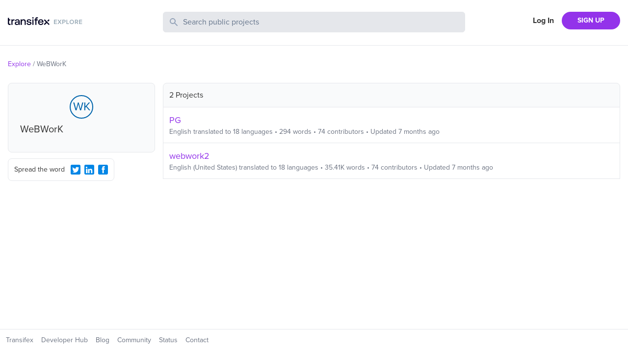

--- FILE ---
content_type: text/html; charset=utf-8
request_url: https://explore.transifex.com/webwork/
body_size: 3660
content:
<!DOCTYPE html><html lang="en"><head><meta charSet="utf-8"/><meta name="viewport" content="width=device-width"/><link rel="apple-touch-icon-precomposed" sizes="57x57" href="/favicons/apple-touch-icon-57x57.png"/><link rel="apple-touch-icon-precomposed" sizes="114x114" href="/favicons/apple-touch-icon-114x114.png"/><link rel="apple-touch-icon-precomposed" sizes="72x72" href="/favicons/apple-touch-icon-72x72.png"/><link rel="apple-touch-icon-precomposed" sizes="144x144" href="/favicons/apple-touch-icon-144x144.png"/><link rel="apple-touch-icon-precomposed" sizes="60x60" href="/favicons/apple-touch-icon-60x60.png"/><link rel="apple-touch-icon-precomposed" sizes="120x120" href="/favicons/apple-touch-icon-120x120.png"/><link rel="apple-touch-icon-precomposed" sizes="76x76" href="/favicons/apple-touch-icon-76x76.png"/><link rel="apple-touch-icon-precomposed" sizes="152x152" href="/favicons/apple-touch-icon-152x152.png"/><link rel="icon" type="image/png" href="/favicons/favicon-196x196.png" sizes="196x196"/><link rel="icon" type="image/png" href="/favicons/favicon-96x96.png" sizes="96x96"/><link rel="icon" type="image/png" href="/favicons/favicon-32x32.png" sizes="32x32"/><link rel="icon" type="image/png" href="/favicons/favicon-16x16.png" sizes="16x16"/><link rel="icon" type="image/png" href="/favicons/favicon-128.png" sizes="128x128"/><meta name="twitter:card" content="summary"/><meta name="twitter:site" content="@transifex"/><meta property="twitter:account_id" content="17962352"/><meta property="og:type" content="website"/><meta property="fb:app_id" content="239849186072998"/><meta property="og:title" content="WeBWorK - Transifex"/><meta name="twitter:title" content="WeBWorK - Transifex"/><meta property="og:url" content="https://explore.transifex.com/webwork/"/><meta name="twitter:url" content="https://explore.transifex.com/webwork/"/><meta property="og:description" content="Join WeBWorK organization in Transifex, and contribute to the world&#x27;s largest localization community"/><meta name="twitter:description" content="Join WeBWorK organization in Transifex, and contribute to the world&#x27;s largest localization community"/><meta property="og:image" content="https://explore.transifex.com/og_image_join.png"/><meta name="twitter:image" content="https://explore.transifex.com/twitter_image_join.png"/><title>WeBWorK localization | Transifex</title><meta name="description" content="Join WeBWorK organization in Transifex, and contribute to the world&#x27;s largest localization community"/><meta name="next-head-count" content="18"/><link rel="stylesheet" data-href="https://use.typekit.net/nmt1vfg.css"/><link rel="preload" href="https://explore.static.transifex.net/_next/static/css/90cdcc510faf4bfc.css" as="style"/><link rel="stylesheet" href="https://explore.static.transifex.net/_next/static/css/90cdcc510faf4bfc.css" data-n-g=""/><noscript data-n-css=""></noscript><script defer="" nomodule="" src="https://explore.static.transifex.net/_next/static/chunks/polyfills-c67a75d1b6f99dc8.js"></script><script src="https://explore.static.transifex.net/_next/static/chunks/webpack-811eede6b7a9d975.js" defer=""></script><script src="https://explore.static.transifex.net/_next/static/chunks/framework-0c7baedefba6b077.js" defer=""></script><script src="https://explore.static.transifex.net/_next/static/chunks/main-3b874e62b3e5f07b.js" defer=""></script><script src="https://explore.static.transifex.net/_next/static/chunks/pages/_app-1946db436ef132a1.js" defer=""></script><script src="https://explore.static.transifex.net/_next/static/chunks/247-1528bb1e6db12273.js" defer=""></script><script src="https://explore.static.transifex.net/_next/static/chunks/707-fce6533173fbc79e.js" defer=""></script><script src="https://explore.static.transifex.net/_next/static/chunks/pages/%5Borganization%5D-af716c106ea7b562.js" defer=""></script><script src="https://explore.static.transifex.net/_next/static/69hteLQPZeuV7Kfb1_d-u/_buildManifest.js" defer=""></script><script src="https://explore.static.transifex.net/_next/static/69hteLQPZeuV7Kfb1_d-u/_ssgManifest.js" defer=""></script><link rel="stylesheet" href="https://use.typekit.net/nmt1vfg.css"/></head><body><div id="__next"><div class="lg:content-auto container mx-auto max-w-screen-xl grow"><header class="border-b"><div class="lg:content-auto container mx-auto max-w-screen-xl grow"><div class="py-6 grid md:grid-cols-4 grid-cols-2
       md:gap-4 px-4 2xl:px-0"><h1 class="flex items-center" style="height:44px"><a href="/"><img alt="Explore Transifex" loading="lazy" width="152" height="19" decoding="async" data-nimg="1" class="cursor-pointer pb-2" style="color:transparent" src="/logo.svg"/></a></h1><div class="md:col-span-2 col-span-4 order-3 md:order-none mt-3 md:mt-0"><div><form><label class="relative block"><span class="absolute inset-y-0 left-0 flex items-center pl-3"><svg class="h-5 w-5 fill-slate-400" viewBox="0 0 20 20"><path fill-rule="evenodd" d="M8 4a4 4 0 100 8 4 4 0 000-8zM2 8a6 6 0 1110.89 3.476l4.817 4.817a1 1 0 01-1.414 1.414l-4.816-4.816A6 6 0 012 8z" clip-rule="evenodd"></path></svg></span><span class="sr-only">Search Public Projects</span><input type="text" name="search" class="border w-full bg-gray-200 rounded-md py-2 pl-10 pr-3 placeholder:text-slate-500 text-slate-600 focus:outline-none focus:border-gray-300 focus:ring-gray-300 focus:ring-1 invalid:text-slate-400" placeholder="Search public projects" autoComplete="off" minLength="2" value=""/></label></form></div></div><div class=""><nav class="flex items-center justify-end flex-1"><a href="https://app.transifex.com/signin" class="font-bold px-4 shrink-0 hidden xs:block">Log In</a><a href="https://app.transifex.com/signup/open-source/" class="bg-purple-600 hover:bg-violet-700 hover:no-underline text-white font-bold py-2 px-4 sm:px-8 rounded-full text-sm shrink-0">SIGN UP</a></nav></div></div></div></header><section class="px-4  2xl:px-0"><ul class="text-sm flex text-gray-500 my-7"><li><span class="mr-1 inline-block text-purple-600"><a href="/">Explore</a></span><span class="mr-1 inline-block">/</span></li><li><span class="mr-1 inline-block ">WeBWorK</span></li></ul></section><section class="grid grid-cols-1 md:grid-cols-4 md:gap-4 px-4 2xl:px-0"><aside><div class="rounded-lg p-6 bg-gray-50 border h-fit mb-3"><div class="text-2xl w-12 h-12 flex items-center justify-center border-2 rounded-full mx-auto border-brand text-brand mb-2">WK</div><h1 class="text-xl mb-2">WeBWorK</h1><p class="text-sm break-words"></p></div><div class="rounded-lg p-2 pl-3 border w-full md:w-fit text-sm flex items-center"><span class="grow pr-2">Spread the word</span><button type="button" aria-label="Twitter Share"><svg viewBox="0 0 16 16" class="w-5 h-5 fill-info m-2 sm:m-1"><path d="M1.9 0h12.1c0.5 0 1 0.2 1.4 0.6 0.4 0.3 0.6 0.8 0.6 1.3v12.1c0 0.5-0.2 1-0.6 1.4s-0.8 0.6-1.4 0.6h-12.1c-0.5 0-1-0.2-1.4-0.6-0.3-0.3-0.5-0.8-0.5-1.3v-12.2c0-0.5 0.2-1 0.6-1.4s0.8-0.5 1.3-0.5zM12.8 5.9c0.4-0.3 0.8-0.7 1.2-1.2-0.4 0.2-0.9 0.3-1.4 0.4 0.5-0.3 0.9-0.7 1-1.3-0.5 0.3-1 0.5-1.5 0.6-0.5-0.5-1-0.7-1.7-0.7-0.4-0.1-0.9 0.1-1.3 0.3-0.4 0.3-0.6 0.7-0.8 1.1-0.2 0.5-0.2 0.9-0.1 1.4-1-0.1-1.8-0.3-2.7-0.7s-1.5-1-2.1-1.8c-0.4 0.6-0.4 1.1-0.3 1.7s0.5 1.1 1 1.4c-0.4 0.1-0.8 0-1.1-0.2 0 0.6 0.2 1 0.5 1.5s0.8 0.7 1.4 0.8c-0.4 0.1-0.7 0.1-1.1 0 0.2 0.5 0.4 0.9 0.8 1.2s0.9 0.5 1.4 0.5c-0.5 0.4-1 0.7-1.6 0.8s-1.2 0.2-1.8 0.1c1.1 0.7 2.3 1.1 3.6 1.1 1.4 0 2.6-0.3 3.6-1s1.8-1.5 2.3-2.6 0.8-2.2 0.7-3.4z"></path></svg></button><button type="button" aria-label="LinkedIn Share"><svg viewBox="0 0 16 16" class="w-5 h-5 fill-info m-2 sm:m-1"><path d="M2 0h12c0.5 0 1 0.2 1.4 0.6s0.6 0.8 0.6 1.3v12.1c0 0.5-0.2 1-0.6 1.4s-0.8 0.6-1.4 0.6h-12c-0.5 0-1-0.2-1.4-0.6s-0.6-0.8-0.6-1.3v-12.2c0-0.5 0.2-1 0.6-1.4s0.8-0.5 1.4-0.5zM3.6 5.8c0.4 0 0.7-0.1 0.9-0.4s0.4-0.6 0.4-0.9-0.1-0.7-0.3-0.9-0.6-0.4-1-0.4c-0.3 0-0.6 0.1-0.9 0.4s-0.4 0.5-0.4 0.9 0.1 0.7 0.4 0.9 0.6 0.4 0.9 0.4zM12.9 13.8v-4.5c0-0.9-0.2-1.6-0.7-2.1s-1.1-0.7-1.9-0.7c-0.4 0-0.9 0.1-1.2 0.3s-0.6 0.5-0.8 0.8l-0.1 0.1v-1h-2.2v7.1h2.3v-3.7c0-0.5 0.1-0.9 0.3-1.2s0.6-0.4 1-0.4c0.8 0 1.2 0.5 1.2 1.6v3.7h2.1zM4.8 6.7h-2.2v7.1h2.3v-7.1z"></path></svg></button><button type="button" aria-label="Facebook Share"><svg viewBox="0 0 16 16" class="w-5 h-5 fill-info m-2 sm:m-1"><path d="M14.1 0.050h-12.2c-1 0-1.9 0.9-1.9 1.9v12.1c0 1 0.9 1.9 1.9 1.9h12.1c1 0 1.9-0.9 1.9-1.9v-12.1c0.1-1-0.8-1.9-1.8-1.9zM11 4.35c0 0-0.9 0-1.3 0-0.5 0-0.6 0.1-0.6 0.6 0 0.3 0 1.1 0 1.1h1.9l-0.3 2h-1.6v5.7h-2.2v-5.7h-1.2v-1.9h1.1c0 0 0-0.2 0-1.5 0-1.5 0.8-2.3 2.5-2.3 0.2 0 1.6 0 1.6 0s0.1 2 0.1 2z"></path></svg></button></div></aside><div class="md:col-span-3 pt-4 md:pt-0"><table class="border-spacing-0 border-separate table-auto w-full "><thead><tr><th class="border rounded-t-lg bg-gray-50 text-left p-3 font-normal">2 Projects</th></tr></thead><tbody><tr><td class="border-b border-l border-r p-3 flex items-center"><div class="grow"><p class="text-purple-600 text-lg"><a href="/webwork/problem-generation-language/">PG</a></p><p class="text-sm text-gray-500">English<!-- --> translated to<!-- --> <!-- -->18<!-- --> languages <!-- --> • <!-- -->294<!-- --> words <!-- --> • <!-- -->74<!-- --> <!-- -->contributors<!-- --> • Updated <!-- -->7 months ago</p></div></td></tr><tr><td class="border-b border-l border-r p-3 flex items-center"><div class="grow"><p class="text-purple-600 text-lg"><a href="/webwork/webwork2/">webwork2</a></p><p class="text-sm text-gray-500">English (United States)<!-- --> translated to<!-- --> <!-- -->18<!-- --> languages <!-- --> • <!-- -->35.41K<!-- --> words <!-- --> • <!-- -->74<!-- --> <!-- -->contributors<!-- --> • Updated <!-- -->7 months ago</p></div></td></tr></tbody></table></div></section></div><footer class="border-t p-3 mt-10"><div class="flex items-center lg:content-auto container mx-auto max-w-screen-xl py-2 sm:py-0"><nav><ul class="flex text-sm flex-col sm:flex-row"><li class="sm:pr-4 pb-1"><a href="https://www.transifex.com/" target="_blank" rel="noreferrer" class="text-gray-500 hover:underline">Transifex</a></li><li class="sm:pr-4 pb-1"><a href="https://developers.transifex.com/" target="_blank" rel="noreferrer" class="text-gray-500 hover:underline">Developer Hub</a></li><li class="sm:pr-4 pb-1"><a href="https://www.transifex.com/blog/" target="_blank" rel="noreferrer" class="text-gray-500 hover:underline">Blog</a></li><li class="sm:pr-4 pb-1"><a href="https://community.transifex.com/" target="_blank" rel="noreferrer" class="text-gray-500 hover:underline">Community</a></li><li class="sm:pr-4 pb-1"><a href="https://status.transifex.com/" target="_blank" rel="noreferrer" class="text-gray-500 hover:underline">Status</a></li><li><a href="https://www.transifex.com/contact/" target="_blank" rel="noreferrer" class="text-gray-500 hover:underline">Contact</a></li></ul></nav></div></footer></div><script id="__NEXT_DATA__" type="application/json">{"props":{"pageProps":{"data":{"slug":"webwork","name":"WeBWorK","description":"","logo":null,"created":"2013-08-23T00:00:00","projects":[{"slug":"problem-generation-language","name":"PG","logo":null,"opensource":true,"source_language":{"name":"English","code":"en"},"organization":{"name":"WeBWorK","slug":"webwork","private":false,"logo":null},"num_collaborators":74,"num_words":294,"num_languages":18,"progress_trans":18,"last_activity":"2025-07-15T18:29:23.181"},{"slug":"webwork2","name":"webwork2","logo":"https://txc-assets-775662142440-prod.s3.amazonaws.com/mugshots/9152457fca.jpg","opensource":true,"source_language":{"name":"English (United States)","code":"en_US"},"organization":{"name":"WeBWorK","slug":"webwork","private":false,"logo":null},"num_collaborators":74,"num_words":35410,"num_languages":18,"progress_trans":12,"last_activity":"2025-07-15T18:32:48.114"}]}},"__N_SSP":true},"page":"/[organization]","query":{"organization":"webwork"},"buildId":"69hteLQPZeuV7Kfb1_d-u","assetPrefix":"https://explore.static.transifex.net","runtimeConfig":{"gtmId":"GTM-5WLV7PD","googleSiteVerification":"5CBryvUzg5j_xbGYiHUkCIliJGqegcpUIogjyuAw2z0","transifexUrl":"https://app.transifex.com"},"isFallback":false,"isExperimentalCompile":false,"gssp":true,"locale":"en","locales":["en"],"defaultLocale":"en","scriptLoader":[]}</script></body></html>